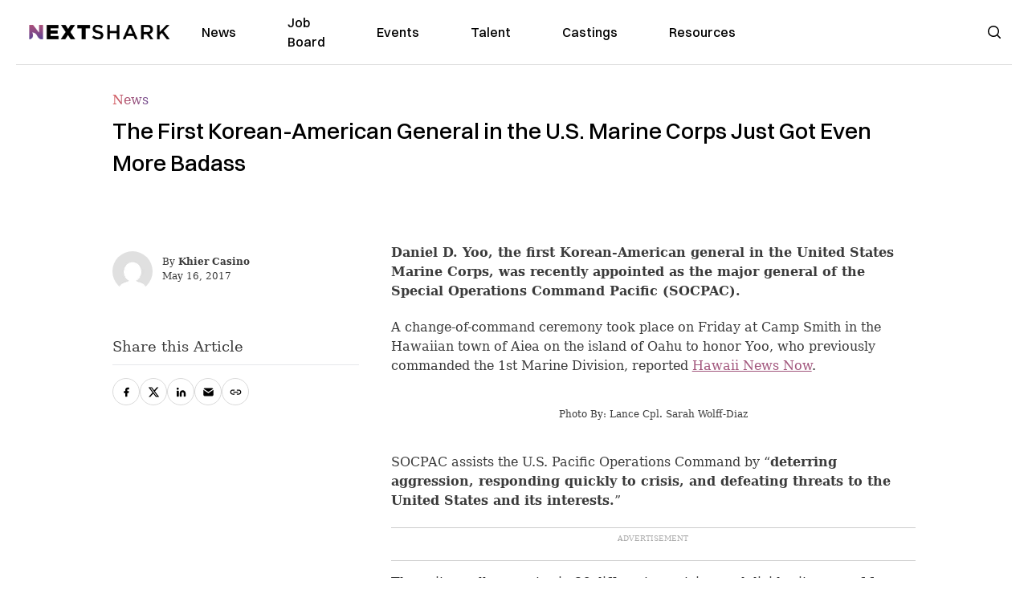

--- FILE ---
content_type: text/html; charset=utf-8
request_url: https://nextshark.com/major-general-daniel-d-yoo-first-korean-american-general-in-usmc-socpac
body_size: 12332
content:
<!DOCTYPE html><html lang="en"><head><meta charSet="utf-8"/><meta name="viewport" content="width=device-width"/><meta name="msvalidate.01" content="3BE6CD44E7505CE29A57BE466E072B73" class="jsx-1789215954"/><meta name="google-site-verification" content="UA-42416856-1" class="jsx-1789215954"/><link rel="preconnect" href="https://a.pub.network/"/><link rel="preconnect" href="https://b.pub.network/"/><link rel="preconnect" href="https://c.pub.network/"/><link rel="preconnect" href="https://d.pub.network/"/><link rel="preconnect" href="https://c.amazon-adsystem.com"/><link rel="preconnect" href="https://s.amazon-adsystem.com"/><link rel="preconnect" href="https://btloader.com/"/><link rel="preconnect" href="https://api.btloader.com/"/><link rel="preconnect" href="https://confiant-integrations.global.ssl.fastly.net"/><title>The First Korean-American General in the U.S. Marine Corps Just Got Even More Badass</title><link rel="canonical" href="https://nextshark.com/major-general-daniel-d-yoo-first-korean-american-general-in-usmc-socpac"/><meta property="og:locale" content="en_US"/><meta property="og:type" content="article"/><meta property="og:title" content="The First Korean-American General in the U.S. Marine Corps Just Got Even More Badass"/><meta property="og:description" content="Daniel D. Yoo, the first Korean-American general in the United States Marine Corps, was recently appointed as the major general of the Special Operations Command Pacific (SOCPAC). A change-of-command ceremony took place on Friday at Camp Smith in the Hawaiian town of Aiea on the island of Oahu to honor Yoo, who previously commanded the 1st Marine Division, reported Hawaii News Now."/><meta property="og:url" content="https://nextshark.com/major-general-daniel-d-yoo-first-korean-american-general-in-usmc-socpac/"/><meta property="og:site_name" content="NextShark"/><meta property="article:publisher" content="http://www.facebook.com/nextshark"/><meta property="article:published_time" content="2017-05-17T00:35:24+00:00"/><meta property="article:modified_time" content="2021-12-19T23:51:29+00:00"/><meta name="author" content="Khier Casino"/><meta name="twitter:card" content="summary_large_image"/><meta name="twitter:creator" content="@KhierRoyale"/><meta name="twitter:site" content="@nextshark"/><meta name="twitter:label1" content="Written by"/><meta name="twitter:data1" content="Khier Casino"/><meta name="twitter:label2" content="Est. reading time"/><meta name="twitter:data2" content="1 minute"/><script type="application/ld+json" class="yoast-schema-graph">{"@context":"https://schema.org","@graph":[{"@type":"Article","@id":"https://nextshark.com/major-general-daniel-d-yoo-first-korean-american-general-in-usmc-socpac/#article","isPartOf":{"@id":"https://nextshark.com/major-general-daniel-d-yoo-first-korean-american-general-in-usmc-socpac"},"author":[{"@id":"https://nextshark.com/#/schema/person/6840cb0813b8c5ee2c10d643a8710db7"}],"headline":"The First Korean-American General in the U.S. Marine Corps Just Got Even More Badass","datePublished":"2017-05-17T00:35:24+00:00","dateModified":"2021-12-19T23:51:29+00:00","mainEntityOfPage":{"@id":"https://nextshark.com/major-general-daniel-d-yoo-first-korean-american-general-in-usmc-socpac"},"wordCount":252,"publisher":{"@id":"https://nextshark.com/#organization"},"image":{"@id":"https://nextshark.com/major-general-daniel-d-yoo-first-korean-american-general-in-usmc-socpac/#primaryimage"},"thumbnailUrl":"","keywords":["hawaii","korean american","marine corps","military"],"articleSection":["News"],"inLanguage":"en-US","copyrightYear":"2017","copyrightHolder":{"@id":"https://nextshark.com/#organization"}},{"@type":"WebPage","@id":"https://nextshark.com/major-general-daniel-d-yoo-first-korean-american-general-in-usmc-socpac","url":"https://nextshark.com/major-general-daniel-d-yoo-first-korean-american-general-in-usmc-socpac/","name":"The First Korean-American General in the U.S. Marine Corps Just Got Even More Badass","isPartOf":{"@id":"https://nextshark.com/#website"},"primaryImageOfPage":{"@id":"https://nextshark.com/major-general-daniel-d-yoo-first-korean-american-general-in-usmc-socpac/#primaryimage"},"image":{"@id":"https://nextshark.com/major-general-daniel-d-yoo-first-korean-american-general-in-usmc-socpac/#primaryimage"},"thumbnailUrl":"","datePublished":"2017-05-17T00:35:24+00:00","dateModified":"2021-12-19T23:51:29+00:00","breadcrumb":{"@id":"https://nextshark.com/major-general-daniel-d-yoo-first-korean-american-general-in-usmc-socpac/#breadcrumb"},"inLanguage":"en-US","potentialAction":[{"@type":"ReadAction","target":["https://nextshark.com/major-general-daniel-d-yoo-first-korean-american-general-in-usmc-socpac/"]}]},{"@type":"ImageObject","inLanguage":"en-US","@id":"https://nextshark.com/major-general-daniel-d-yoo-first-korean-american-general-in-usmc-socpac/#primaryimage","url":"","contentUrl":"","width":"800","height":"425"},{"@type":"BreadcrumbList","@id":"https://nextshark.com/major-general-daniel-d-yoo-first-korean-american-general-in-usmc-socpac/#breadcrumb","itemListElement":[{"@type":"ListItem","position":1,"name":"Home","item":"https://nextshark.com/"},{"@type":"ListItem","position":2,"name":"News","item":"https://nextshark.com/news"},{"@type":"ListItem","position":3,"name":"The First Korean-American General in the U.S. Marine Corps Just Got Even More Badass"}]},{"@type":"WebSite","@id":"https://nextshark.com/#website","url":"https://nextshark.com/","name":"NextShark","description":"Asian American News and Asian News","publisher":{"@id":"https://nextshark.com/#organization"},"potentialAction":[{"@type":"SearchAction","target":{"@type":"EntryPoint","urlTemplate":"https://nextshark.com/?s={search_term_string}"},"query-input":{"@type":"PropertyValueSpecification","valueRequired":true,"valueName":"search_term_string"}}],"inLanguage":"en-US"},{"@type":"Organization","@id":"https://nextshark.com/#organization","name":"NextShark","url":"https://nextshark.com/","logo":{"@type":"ImageObject","inLanguage":"en-US","@id":"https://nextshark.com/#/schema/logo/image/","url":"https://data.nextshark.com/wp-content/uploads/2014/08/NextShark_master_logo.png","contentUrl":"https://data.nextshark.com/wp-content/uploads/2014/08/NextShark_master_logo.png","width":525,"height":619,"caption":"NextShark"},"image":{"@id":"https://nextshark.com/#/schema/logo/image/"},"sameAs":["http://www.facebook.com/nextshark","https://x.com/nextshark","http://instagram.com/nextshark"]},{"@type":"Person","@id":"https://nextshark.com/#/schema/person/6840cb0813b8c5ee2c10d643a8710db7","name":"Khier Casino","image":{"@type":"ImageObject","inLanguage":"en-US","@id":"https://nextshark.com/#/schema/person/image/1c40ef1af420c017e49a04a7eaea5a2a","url":"https://data.nextshark.com/wp-content/litespeed/avatar/f7fb80e351a7c6fabf48da2feae7b272.jpg?ver=1769498993","contentUrl":"https://data.nextshark.com/wp-content/litespeed/avatar/f7fb80e351a7c6fabf48da2feae7b272.jpg?ver=1769498993","caption":"Khier Casino"},"sameAs":["https://x.com/KhierRoyale"],"url":"https://nextshark.com/author/khiercasino"}]}</script><meta name="next-head-count" content="33"/><script type="text/partytown">
                (function(c,l,a,r,i,t,y){
                    c[a]=c[a]||function(){(c[a].q=c[a].q||[]).push(arguments)};
                    t=l.createElement(r);t.async=1;t.src="https://www.clarity.ms/tag/"+i;
                    y=l.getElementsByTagName(r)[0];y.parentNode.insertBefore(t,y);
                })(window, document, "clarity", "script", "hjysgmp5fb");
              </script><link href="https://fonts.cdnfonts.com/css/switzer" rel="stylesheet"/><link rel="preload" href="/_next/static/media/7108afb8b1381ad1-s.p.woff2" as="font" type="font/woff2" crossorigin="anonymous" data-next-font="size-adjust"/><link rel="preload" href="/_next/static/media/9e82d62334b205f4-s.p.woff2" as="font" type="font/woff2" crossorigin="anonymous" data-next-font="size-adjust"/><link rel="preload" href="/_next/static/media/4c285fdca692ea22-s.p.woff2" as="font" type="font/woff2" crossorigin="anonymous" data-next-font="size-adjust"/><link rel="preload" href="/_next/static/media/eafabf029ad39a43-s.p.woff2" as="font" type="font/woff2" crossorigin="anonymous" data-next-font="size-adjust"/><link rel="preload" href="/_next/static/media/8888a3826f4a3af4-s.p.woff2" as="font" type="font/woff2" crossorigin="anonymous" data-next-font="size-adjust"/><link rel="preload" href="/_next/static/media/0484562807a97172-s.p.woff2" as="font" type="font/woff2" crossorigin="anonymous" data-next-font="size-adjust"/><link rel="preload" href="/_next/static/media/b957ea75a84b6ea7-s.p.woff2" as="font" type="font/woff2" crossorigin="anonymous" data-next-font="size-adjust"/><link rel="preload" href="/_next/static/media/7db6c35d839a711c-s.p.woff2" as="font" type="font/woff2" crossorigin="anonymous" data-next-font="size-adjust"/><link rel="preload" href="/_next/static/media/6245472ced48d3be-s.p.woff2" as="font" type="font/woff2" crossorigin="anonymous" data-next-font="size-adjust"/><link rel="preload" href="/_next/static/media/b27868729ad8c262-s.p.woff2" as="font" type="font/woff2" crossorigin="anonymous" data-next-font="size-adjust"/><link rel="preload" href="/_next/static/media/7e6a2e30184bb114-s.p.woff2" as="font" type="font/woff2" crossorigin="anonymous" data-next-font="size-adjust"/><link rel="preload" href="/_next/static/css/4d1118f4e30231e5.css" as="style"/><link rel="stylesheet" href="/_next/static/css/4d1118f4e30231e5.css" data-n-g=""/><noscript data-n-css=""></noscript><script defer="" nomodule="" src="/_next/static/chunks/polyfills-c67a75d1b6f99dc8.js"></script><script data-partytown-config="">
            partytown = {
              lib: "/_next/static/~partytown/"
            };
          </script><script data-partytown="">!(function(w,p,f,c){c=w[p]=w[p]||{};c[f]=(c[f]||[])})(window,'partytown','forward');/* Partytown 0.7.6 - MIT builder.io */
!function(t,e,n,i,r,o,a,d,s,c,p,l){function u(){l||(l=1,"/"==(a=(o.lib||"/~partytown/")+(o.debug?"debug/":""))[0]&&(s=e.querySelectorAll('script[type="text/partytown"]'),i!=t?i.dispatchEvent(new CustomEvent("pt1",{detail:t})):(d=setTimeout(f,1e4),e.addEventListener("pt0",w),r?h(1):n.serviceWorker?n.serviceWorker.register(a+(o.swPath||"partytown-sw.js"),{scope:a}).then((function(t){t.active?h():t.installing&&t.installing.addEventListener("statechange",(function(t){"activated"==t.target.state&&h()}))}),console.error):f())))}function h(t){c=e.createElement(t?"script":"iframe"),t||(c.setAttribute("style","display:block;width:0;height:0;border:0;visibility:hidden"),c.setAttribute("aria-hidden",!0)),c.src=a+"partytown-"+(t?"atomics.js?v=0.7.6":"sandbox-sw.html?"+Date.now()),e.body.appendChild(c)}function f(n,r){for(w(),i==t&&(o.forward||[]).map((function(e){delete t[e.split(".")[0]]})),n=0;n<s.length;n++)(r=e.createElement("script")).innerHTML=s[n].innerHTML,e.head.appendChild(r);c&&c.parentNode.removeChild(c)}function w(){clearTimeout(d)}o=t.partytown||{},i==t&&(o.forward||[]).map((function(e){p=t,e.split(".").map((function(e,n,i){p=p[i[n]]=n+1<i.length?"push"==i[n+1]?[]:p[i[n]]||{}:function(){(t._ptf=t._ptf||[]).push(i,arguments)}}))})),"complete"==e.readyState?u():(t.addEventListener("DOMContentLoaded",u),t.addEventListener("load",u))}(window,document,navigator,top,window.crossOriginIsolated);</script><script src="/js/quantcast.js" id="quantcast-consent" type="text/partytown" data-nscript="worker"></script><script src="/js/meta.js" id="meta-pixel" type="text/partytown" data-nscript="worker"></script><script src="https://www.googletagmanager.com/gtag/js?id=UA-42416856-1" id="google-tag-manager" type="text/partytown" data-nscript="worker"></script><script src="/js/gtag.js" id="gtag" type="text/partytown" data-nscript="worker"></script><script src="/js/trinityplayer.js" id="trinityplayer" type="text/partytown" data-nscript="worker"></script><script src="/_next/static/chunks/webpack-3c1695d98c928cf9.js" defer=""></script><script src="/_next/static/chunks/framework-fee8a7e75612eda8.js" defer=""></script><script src="/_next/static/chunks/main-e7b4337012efd173.js" defer=""></script><script src="/_next/static/chunks/pages/_app-c0b0c5f09df92712.js" defer=""></script><script src="/_next/static/chunks/1664-7246e58924eb0118.js" defer=""></script><script src="/_next/static/chunks/5675-31dd948da88eab78.js" defer=""></script><script src="/_next/static/chunks/3965-1c5ef1af0465649b.js" defer=""></script><script src="/_next/static/chunks/8159-423f613ae9983506.js" defer=""></script><script src="/_next/static/chunks/1460-d04d4ecb98a43e4f.js" defer=""></script><script src="/_next/static/chunks/4920-bdc0f74b6be4ce6c.js" defer=""></script><script src="/_next/static/chunks/5935-0cdbb649965324a8.js" defer=""></script><script src="/_next/static/chunks/8525-c0dbf894eb6fbdc0.js" defer=""></script><script src="/_next/static/chunks/1852-28394e823b258057.js" defer=""></script><script src="/_next/static/chunks/9803-5f42d617dba25474.js" defer=""></script><script src="/_next/static/chunks/5334-682f167465c11757.js" defer=""></script><script src="/_next/static/chunks/9860-3eeec5bf7e8405b2.js" defer=""></script><script src="/_next/static/chunks/6167-c49c6563743bb12b.js" defer=""></script><script src="/_next/static/chunks/9850-36362b4b847eee02.js" defer=""></script><script src="/_next/static/chunks/pages/%5B...uri%5D-096b799c0d582c87.js" defer=""></script><script src="/_next/static/l05lJ48FHlMvRCTUMbE8j/_buildManifest.js" defer=""></script><script src="/_next/static/l05lJ48FHlMvRCTUMbE8j/_ssgManifest.js" defer=""></script><style id="__jsx-1789215954">:root{--font-poppins:'__Poppins_2dbf9b', '__Poppins_Fallback_2dbf9b';--font-dmsans:'__DM_Sans_99eb74', '__DM_Sans_Fallback_99eb74';--font-switzer:'Switzer', sans-serif}</style></head><body><div id="__next"><script>!function(){try{var d=document.documentElement,c=d.classList;c.remove('light','dark');var e=localStorage.getItem('theme');if('system'===e||(!e&&true)){var t='(prefers-color-scheme: dark)',m=window.matchMedia(t);if(m.media!==t||m.matches){d.style.colorScheme = 'dark';c.add('dark')}else{d.style.colorScheme = 'light';c.add('light')}}else if(e){c.add(e|| '')}if(e==='light'||e==='dark')d.style.colorScheme=e}catch(e){}}()</script><noscript><div class="hidden"><img src="//pixel.quantserve.com/pixel/p-T_nHPwjEM4AMW.gif" border="0" height="1" width="1" alt="Quantcast"/><img height="1" width="1" src="https://www.facebook.com/tr?id=192482117963803&amp;ev=PageView&amp;noscript=1"/></div></noscript><div class="/80 sticky top-0 z-50  bg-white/80 backdrop-blur-[5px] backdrop-filter  sc:px-5" data-headlessui-state=""><div class="_max-w-full mx-auto flex items-center justify-center border-b-[1px] border-[#DDDDDD]  "><div class="_flex-none _justify-between flex w-full max-w-7xl items-center px-4 py-4 lg:space-x-10 2xl:max-w-screen-2xl"><div class="_justify-start order-first flex min-h-[18px] w-full md:min-h-[24px] lg:w-[300px] "><span class="sr-only">NextShark</span><a href="/"><img alt="NextShark.com" loading="lazy" width="225" height="24" decoding="async" data-nimg="1" class="h-[18px] w-[171px] md:h-[24px] md:w-[225px]" style="color:transparent" srcSet="/logo.svg?width=256&amp;auto_optimize=medium&amp;quality=85 1x, /logo.svg?width=640&amp;auto_optimize=medium&amp;quality=85 2x" src="/logo.svg?width=640&amp;auto_optimize=medium&amp;quality=85"/></a></div><div class="order-last -my-2 -mr-2 lg:hidden"><button class="_items-center _justify-center inline-flex rounded-md  p-2 text-gray-400 hover:bg-gray-100 hover:text-gray-500 focus:outline-none " type="button" aria-expanded="false" data-headlessui-state=""><span class="sr-only">Open menu</span><svg xmlns="http://www.w3.org/2000/svg" fill="none" viewBox="0 0 24 24" stroke-width="1.5" stroke="currentColor" aria-hidden="true" data-slot="icon" class="h-6 w-6 text-black"><path stroke-linecap="round" stroke-linejoin="round" d="M3.75 6.75h16.5M3.75 12h16.5m-16.5 5.25h16.5"></path></svg></button></div><div class="flex w-full items-center justify-center xl:pr-[160px]"><div class="w-auto"><nav class="hidden flex-1 items-center space-x-16 lg:flex"><a aria-label="link to News" class="text-base font-medium text-black hover:text-gray-900 lg:text-base" href="/">News</a><a aria-label="link to Job Board" class="text-base font-medium text-black hover:text-gray-900 lg:text-base" href="/community/jobs">Job Board</a><a aria-label="link to Events" class="text-base font-medium text-black hover:text-gray-900 lg:text-base" href="/community/events">Events</a><a aria-label="link to Talent" class="text-base font-medium text-black hover:text-gray-900 lg:text-base" href="/community/talent">Talent</a><a aria-label="link to Castings" class="text-base font-medium text-black hover:text-gray-900 lg:text-base" href="/community/castings">Castings</a><a aria-label="link to Resources" class="text-base font-medium text-black hover:text-gray-900 lg:text-base" href="/resources">Resources</a></nav><div hidden="" style="position:fixed;top:1px;left:1px;width:1px;height:0;padding:0;margin:-1px;overflow:hidden;clip:rect(0, 0, 0, 0);white-space:nowrap;border-width:0;display:none"></div></div></div><div class="_space-x-4 justsify-end  flex items-center px-2 pr-5 lg:ml-6 lg:w-[200px]"><div class="mr-2 flex h-[40px] w-full items-center justify-end "><div class="flex w-full justify-end pr-5 md:pr-0"><div></div></div></div></div></div></div></div><div hidden="" style="position:fixed;top:1px;left:1px;width:1px;height:0;padding:0;margin:-1px;overflow:hidden;clip:rect(0, 0, 0, 0);white-space:nowrap;border-width:0;display:none"></div><div class="mb-10 flex justify-center md:container s:!p-0"><div class="s:!m-0 lg:w-[1000px] lg:pt-8"><div class="w-full"><div class="article-content grid auto-rows-auto grid-cols-3 gap-x-10"><div class="col-span-3 mx-5 mb-3 hidden h-[30px] md:block lg:mx-0 lg:mb-0"><div class="mb-0 lg:mb-3 lg:mt-0"><span class="category-gradient text-[12px] text-base"></span></div></div><div class="col-span-3 row-start-2 mx-5 lg:row-start-auto lg:mx-0 lg:mb-4 "><h1 class="font-dmsans font-medium text-black s:mb-[20px] s:mt-[20px] md:text-[28px] text-4xl">The First Korean-American General in the U.S. Marine Corps Just Got Even More Badass</h1></div><div class="col-span-3 row-start-3 mb-3 lg:row-start-auto lg:mb-0"><figure class="relative mb-[18px] w-full md:mb-[25px] md:mt-[10px]"></figure><div class="my-8 w-full items-center justify-center lg:flex"></div></div><div class="col-span-3 col-start-1 row-start-1 mx-5  block md:mx-0 md:mb-0 lg:col-span-1 lg:row-start-4 lg:mb-3"><div class="mb-[5px] mt-[20px] flex flex-wrap items-center justify-between text-sm md:mb-[23px] md:mt-[10px] md:text-base"><div class="flex items-center gap-x-2"><div class="flex gap-3"><div class="flex items-center space-x-3 "><a href="/author/khiercasino"><img alt="Khier Casino" loading="lazy" width="50" height="50" decoding="async" data-nimg="1" class="rounded-full" style="color:transparent" srcSet="https://nextshark.b-cdn.net/wp-content/litespeed/avatar/f7fb80e351a7c6fabf48da2feae7b272.jpg?ver=1769498993?width=64&amp;auto_optimize=medium&amp;quality=85 1x, https://nextshark.b-cdn.net/wp-content/litespeed/avatar/f7fb80e351a7c6fabf48da2feae7b272.jpg?ver=1769498993?width=128&amp;auto_optimize=medium&amp;quality=85 2x" src="https://nextshark.b-cdn.net/wp-content/litespeed/avatar/f7fb80e351a7c6fabf48da2feae7b272.jpg?ver=1769498993?width=128&amp;auto_optimize=medium&amp;quality=85"/></a><div class="block text-left text-[12px]"><div class="leading-none">By<!-- --> <span class="font-bold"><a href="/author/khiercasino">Khier Casino</a></span></div><div></div></div></div></div></div></div></div><div class="col-span-3 mx-5 block lg:col-span-1 lg:col-start-1 lg:row-start-6 lg:mx-0"><div class="trinityAudioPlaceholder"></div><div class="my-8 w-full items-center justify-center lg:flex lg:flex-col"><div><div class="mx-auto flex flex-col justify-center text-center" id="nextshark_com_hp_right_rail_4"></div></div></div></div><div class="col-span-3 mx-5 text-base leading-[24px] lg:col-span-2  lg:row-span-5 lg:mx-0"><div class="s:pt-[15px] lg:mb-[21px]"><strong><span class="s1">Daniel D. Yoo, the first Korean-American general in the United States Marine Corps, was recently appointed as the major general of the Special Operations Command Pacific (SOCPAC).</span></strong></div>
<div class="s:pt-[15px] lg:mb-[21px]"><span class="s1">A change-of-command ceremony took place on Friday at Camp Smith in the Hawaiian town of Aiea on the island of Oahu to honor Yoo, who previously commanded the 1st Marine Division, reported <a href="http://www.hawaiinewsnow.com/story/35418388/usmcs-first-korean-american-general-takes-over-pacific-socom-post" target="_blank" rel="noopener noreferrer" class="text-[#A1557C] underline">Hawaii News Now</a>.</span></div>
<figure id="attachment_91637" aria-describedby="caption-attachment-91637" class="mx-auto mb-[45px] mt-[20px] w-full md:my-[40px]"><img alt="" loading="lazy" width="800" height="533" decoding="async" data-nimg="1" class="mx-auto max-h-[500px] w-full object-contain" style="color:transparent" srcSet="http://nextshark.com/wp-content/uploads/2017/05/130308-M-LD192-011-e1494980757797.jpg?width=1024&amp;auto_optimize=medium&amp;quality=85 1x, http://nextshark.com/wp-content/uploads/2017/05/130308-M-LD192-011-e1494980757797.jpg?width=1536&amp;auto_optimize=medium&amp;quality=85 2x" src="https://nextshark.com/wp-content/uploads/2017/05/130308-M-LD192-011-e1494980757797.jpg?width=1536&amp;auto_optimize=medium&amp;quality=85" /><figcaption class="mx-auto text-center text-xs">Photo By: Lance Cpl. Sarah Wolff-Diaz</figcaption></figure>
<div class="s:pt-[15px] lg:mb-[21px]"><span class="s1">SOCPAC assists the U.S. Pacific Operations Command by “<strong>deterring aggression, responding quickly to crisis, and defeating threats to the United States and its interests.</strong>”</span></div>
<div><div class="" id="nextshark_com_incontent_banner_2"></div></div><div class="s:pt-[15px] lg:mb-[21px]"><span class="s1">The unit usually operates in 36 different countries, and divides its area of focus into four regions, including South East Asia, South Asia, Northeast Asia and Oceania, according to <a href="http://www.socom.mil/Pages/socpac.aspx" target="_blank" rel="noopener noreferrer" class="text-[#A1557C] underline">USSOCOM</a>.</span></div>
<figure id="attachment_91638" aria-describedby="caption-attachment-91638" class="mx-auto mb-[45px] mt-[20px] w-full md:my-[40px]"><img alt="" loading="lazy" width="800" height="533" decoding="async" data-nimg="1" class="mx-auto max-h-[500px] w-full object-contain" style="color:transparent" srcSet="http://nextshark.com/wp-content/uploads/2017/05/120508-M-0000S-003-e1494980761554.jpg?width=1024&amp;auto_optimize=medium&amp;quality=85 1x, http://nextshark.com/wp-content/uploads/2017/05/120508-M-0000S-003-e1494980761554.jpg?width=1536&amp;auto_optimize=medium&amp;quality=85 2x" src="https://nextshark.com/wp-content/uploads/2017/05/120508-M-0000S-003-e1494980761554.jpg?width=1536&amp;auto_optimize=medium&amp;quality=85" /><figcaption class="mx-auto text-center text-xs">Photo via Staff Sgt. Clinton Firstbrook</figcaption></figure>
<div class="s:pt-[15px] lg:mb-[21px]"><span class="s1">Yoo, who became the first Korean-American general in 2011, most recently commanded the 4th Marine Regiment, the 3rd Marine Division, and Camp Schwab in Okinawa, Japan, reported <a href="http://www.koreatimes.co.kr/www/world/2017/05/684_229445.html" target="_blank" rel="noopener noreferrer" class="text-[#A1557C] underline">the Korea Times</a>.</span></div>
<div><div class="" id="nextshark_com_incontent_banner_3"></div></div><div class="s:pt-[15px] lg:mb-[21px]"><span class="s1">In July 2016, the major general was awarded the Bronze Star Medal for outstanding performance serving as commander of a U.S. unit in Afghanistan from July 2009 and April 2010.</span></div>
<figure id="attachment_91636" aria-describedby="caption-attachment-91636" class="mx-auto mb-[45px] mt-[20px] w-full md:my-[40px]"><img alt="" loading="lazy" width="800" height="533" decoding="async" data-nimg="1" class="mx-auto max-h-[500px] w-full object-contain" style="color:transparent" srcSet="http://nextshark.com/wp-content/uploads/2017/05/130423-M-VH750-010-e1494980738278.jpg?width=1024&amp;auto_optimize=medium&amp;quality=85 1x, http://nextshark.com/wp-content/uploads/2017/05/130423-M-VH750-010-e1494980738278.jpg?width=1536&amp;auto_optimize=medium&amp;quality=85 2x" src="https://nextshark.com/wp-content/uploads/2017/05/130423-M-VH750-010-e1494980738278.jpg?width=1536&amp;auto_optimize=medium&amp;quality=85" /><figcaption class="mx-auto text-center text-xs">Photo via Cpl. Walter D. Marino II</figcaption></figure>
<div class="s:pt-[15px] lg:mb-[21px]"><span class="s1">He graduated from Arizona State University in 1984 and then attended the Naval War College in Newport, Rhode Island to earn his master’s degree.</span></div>
<div><div class="" id="nextshark_com_incontent_banner_4"></div></div><div id="comment_section" class="hidden lg:block"><div><div class="mb-4 border-b pb-2 text-lg">Share this Article</div><div class="flex gap-2"><div><button aria-label="facebook" class="react-share__ShareButton" style="background-color:transparent;border:none;padding:0;font:inherit;color:inherit;cursor:pointer"><img alt="Love" loading="lazy" width="34" height="34" decoding="async" data-nimg="1" style="color:transparent" srcSet="/SVG/socials/fb.svg?width=48&amp;auto_optimize=medium&amp;quality=85 1x, /SVG/socials/fb.svg?width=96&amp;auto_optimize=medium&amp;quality=85 2x" src="/SVG/socials/fb.svg?width=96&amp;auto_optimize=medium&amp;quality=85"/></button></div><div><button aria-label="twitter" class="react-share__ShareButton" style="background-color:transparent;border:none;padding:0;font:inherit;color:inherit;cursor:pointer"><img alt="Facebook" loading="lazy" width="34" height="34" decoding="async" data-nimg="1" style="color:transparent" srcSet="/SVG/socials/twitter.svg?width=48&amp;auto_optimize=medium&amp;quality=85 1x, /SVG/socials/twitter.svg?width=96&amp;auto_optimize=medium&amp;quality=85 2x" src="/SVG/socials/twitter.svg?width=96&amp;auto_optimize=medium&amp;quality=85"/></button></div><div><button aria-label="linkedin" class="react-share__ShareButton" style="background-color:transparent;border:none;padding:0;font:inherit;color:inherit;cursor:pointer"><img alt="Linkedin" loading="lazy" width="34" height="34" decoding="async" data-nimg="1" style="color:transparent" srcSet="/SVG/socials/linkedin.svg?width=48&amp;auto_optimize=medium&amp;quality=85 1x, /SVG/socials/linkedin.svg?width=96&amp;auto_optimize=medium&amp;quality=85 2x" src="/SVG/socials/linkedin.svg?width=96&amp;auto_optimize=medium&amp;quality=85"/></button></div><div><button aria-label="email" class="react-share__ShareButton" style="background-color:transparent;border:none;padding:0;font:inherit;color:inherit;cursor:pointer"><img alt="Mail" loading="lazy" width="34" height="34" decoding="async" data-nimg="1" style="color:transparent" srcSet="/SVG/socials/mail.svg?width=48&amp;auto_optimize=medium&amp;quality=85 1x, /SVG/socials/mail.svg?width=96&amp;auto_optimize=medium&amp;quality=85 2x" src="/SVG/socials/mail.svg?width=96&amp;auto_optimize=medium&amp;quality=85"/></button></div><div><div class="cursor-pointer"><button aria-label="twitter" class="react-share__ShareButton" style="background-color:transparent;border:none;padding:0;font:inherit;color:inherit;cursor:pointer"><img alt="Web Link" loading="lazy" width="34" height="34" decoding="async" data-nimg="1" style="color:transparent" srcSet="/SVG/socials/link.svg?width=48&amp;auto_optimize=medium&amp;quality=85 1x, /SVG/socials/link.svg?width=96&amp;auto_optimize=medium&amp;quality=85 2x" src="/SVG/socials/link.svg?width=96&amp;auto_optimize=medium&amp;quality=85"/></button></div></div></div></div></div><div></div></div><div class="col-span-3 col-start-1 mx-5 my-5 lg:col-span-1 lg:row-start-5 lg:mx-0"><div><div class="mb-4 border-b pb-2 text-lg">Share this Article</div><div class="flex gap-2"><div><button aria-label="facebook" class="react-share__ShareButton" style="background-color:transparent;border:none;padding:0;font:inherit;color:inherit;cursor:pointer"><img alt="Love" loading="lazy" width="34" height="34" decoding="async" data-nimg="1" style="color:transparent" srcSet="/SVG/socials/fb.svg?width=48&amp;auto_optimize=medium&amp;quality=85 1x, /SVG/socials/fb.svg?width=96&amp;auto_optimize=medium&amp;quality=85 2x" src="/SVG/socials/fb.svg?width=96&amp;auto_optimize=medium&amp;quality=85"/></button></div><div><button aria-label="twitter" class="react-share__ShareButton" style="background-color:transparent;border:none;padding:0;font:inherit;color:inherit;cursor:pointer"><img alt="Facebook" loading="lazy" width="34" height="34" decoding="async" data-nimg="1" style="color:transparent" srcSet="/SVG/socials/twitter.svg?width=48&amp;auto_optimize=medium&amp;quality=85 1x, /SVG/socials/twitter.svg?width=96&amp;auto_optimize=medium&amp;quality=85 2x" src="/SVG/socials/twitter.svg?width=96&amp;auto_optimize=medium&amp;quality=85"/></button></div><div><button aria-label="linkedin" class="react-share__ShareButton" style="background-color:transparent;border:none;padding:0;font:inherit;color:inherit;cursor:pointer"><img alt="Linkedin" loading="lazy" width="34" height="34" decoding="async" data-nimg="1" style="color:transparent" srcSet="/SVG/socials/linkedin.svg?width=48&amp;auto_optimize=medium&amp;quality=85 1x, /SVG/socials/linkedin.svg?width=96&amp;auto_optimize=medium&amp;quality=85 2x" src="/SVG/socials/linkedin.svg?width=96&amp;auto_optimize=medium&amp;quality=85"/></button></div><div><button aria-label="email" class="react-share__ShareButton" style="background-color:transparent;border:none;padding:0;font:inherit;color:inherit;cursor:pointer"><img alt="Mail" loading="lazy" width="34" height="34" decoding="async" data-nimg="1" style="color:transparent" srcSet="/SVG/socials/mail.svg?width=48&amp;auto_optimize=medium&amp;quality=85 1x, /SVG/socials/mail.svg?width=96&amp;auto_optimize=medium&amp;quality=85 2x" src="/SVG/socials/mail.svg?width=96&amp;auto_optimize=medium&amp;quality=85"/></button></div><div><div class="cursor-pointer"><button aria-label="twitter" class="react-share__ShareButton" style="background-color:transparent;border:none;padding:0;font:inherit;color:inherit;cursor:pointer"><img alt="Web Link" loading="lazy" width="34" height="34" decoding="async" data-nimg="1" style="color:transparent" srcSet="/SVG/socials/link.svg?width=48&amp;auto_optimize=medium&amp;quality=85 1x, /SVG/socials/link.svg?width=96&amp;auto_optimize=medium&amp;quality=85 2x" src="/SVG/socials/link.svg?width=96&amp;auto_optimize=medium&amp;quality=85"/></button></div></div></div></div><div class="my-8  flex w-full items-center justify-center lg:hidden"><div><div class="mx-auto justify-center text-center" id="nextshark_com_hp_right_rail_6"></div></div></div></div><div class="article-content col-span-3 mx-5 lg:col-span-1 lg:mx-0"><div data-openweb-ad="true" data-row="1" data-column="1"></div><div class="sticky  top-24 my-8 hidden w-full items-center justify-center lg:flex lg:flex-col"><div><div class="text-red mx-auto flex flex-col justify-center text-center" id="nextshark_com_art_right_rail_3"></div></div></div></div></div></div></div></div><div class="flex justify-center bg-[#FAFAFA] px-5 py-10 lg:px-0"><div class="lg:w-[1000px]"><div class="grid auto-rows-auto grid-cols-3 gap-x-10 gap-y-5 lg:gap-y-0"><div class="col-span-3 lg:col-span-2"></div><div class="col-span-3 lg:col-span-1"><div class="flex flex-col justify-between gap-5"><div><div class="mx-auto flex flex-col justify-center text-center" id="nextshark_com_art_right_rail_2"></div></div><div><div class="mx-auto flex flex-col justify-center text-center" id="nextshark_com_art_right_rail_3"></div></div></div></div></div></div></div><div class="flex justify-center px-5 py-10 lg:px-0"><div class="lg:w-[1000px]"></div></div><img src="https://pixel.wp.com/g.gif?v=ext&amp;j=1%3A10.9.1&amp;blog=154025067&amp;post=91610&amp;tz=-8&amp;srv=nextshark.com&amp;rand=RANDOM&amp;ref=DOCUMENT_REFERRER&amp;host=nextshark.com" width="0" height="0"/><div class="bg-[#FAFAFA] py-[30px] md:py-[55px]"><div class="px-5 lg:container sc:px-10 2xl:px-10"><div class="mb-5 flex flex-col lg:flex-row lg:space-x-5 lg:border-b"><div class="lg:w-3/12"><div class="mb-5 hidden lg:block"><a href="/"><img alt="NextShark.com" loading="lazy" width="190" height="45" decoding="async" data-nimg="1" class="h-[45px] w-[190px] sm:h-5" style="color:transparent" srcSet="/nextshark_logo_v3.svg?width=256&amp;auto_optimize=medium&amp;quality=85 1x, /nextshark_logo_v3.svg?width=384&amp;auto_optimize=medium&amp;quality=85 2x" src="/nextshark_logo_v3.svg?width=384&amp;auto_optimize=medium&amp;quality=85"/></a></div><div class="mb-5 flex flex-wrap gap-2 pr-8 text-[20px] font-medium leading-8 text-black lg:mb-0 lg:flex-col lg:gap-0 lg:text-[28px] lg:font-semibold"><div>Your leading</div><div>Asian American</div><div>news source</div></div><div class="mb-10 lg:hidden"><a class="category-gradient" href="/download/mobile">Download Our App →</a></div></div><div class="flex w-full flex-col lg:w-9/12 lg:flex-row"><div class="mb-5 flex w-full text-slategray lg:w-7/12"><div class="flex-1"><div class="flex items-center justify-between pb-5 font-semibold text-black lg:mb-5 lg:block lg:pb-0 lg:pb-0">About</div><div class="font-medium text-v2gray lg:block"><ul><li class="mb-3"><a class="hover:text-black" href="/about">About NextShark</a></li><li class="mb-3"><a class="hover:text-black" href="/support-nextshark-make-a-contribution">Donate</a></li><li class="mb-3"><a class="hover:text-black" href="/contact">Contact</a></li><li class="mb-3"><a class="hover:text-black" href="/privacy">Privacy Policy</a></li><li class="mb-3"><a class="hover:text-black" href="/terms-and-conditions">Terms &amp; Conditions</a></li></ul></div></div><div class="flex-1"><div class="flex items-center justify-between pb-5  font-semibold text-black lg:mb-5 lg:block lg:pb-0 lg:pb-0 lg:pt-0">Follow us</div><div class="font-medium text-v2gray lg:block"><ul><li class="mb-3"><a target="_blank" rel="nofollow" class="hover:text-black" href="https://www.instagram.com/nextshark">Instagram</a></li><li class="mb-3"><a target="_blank" rel="nofollow" class="hover:text-black" href="https://x.com/NextShark">Twitter X</a></li><li class="mb-3"><a target="_blank" rel="nofollow" class="hover:text-black" href="https://www.whatsapp.com/channel/0029Vad0ylfAInPoe9bwH636">WhatsApp</a></li><li class="mb-3"><a target="_blank" rel="nofollow" class="hover:text-black" href="https://www.facebook.com/NextShark">Facebook</a></li><li class="mb-3"><a target="_blank" rel="nofollow" class="hover:text-black" href="https://www.linkedin.com/company/nextshark/">Linkedin</a></li></ul></div></div></div><div class="hidden lg:block lg:w-5/12"><div class="mb-5 hidden text-[14px] font-semibold text-[#3b3b3b] lg:block"><p>Don’t miss out on the latest news by signing up for Sharkbites.</p></div><form class="w-full text-[16px] lg:text-[12px]"><div class=""><input type="email" placeholder="Email address" aria-label="email address" class="w-full rounded-tl-lg rounded-tr-lg py-3 text-xs" style="border:1px solid #000000"/><button type="submit" aria-label="signup button" class="w-full rounded-bl-lg rounded-br-lg py-3 text-xs text-white bg-black">Subscribe Me</button></div></form><div class="mb-6 mt-3 text-xs text-[#797979]">By subscribing, you agree to our <a class="underline" href="/terms-and-conditions">Terms of Use </a>and<!-- --> <a class="underline" href="/privacy">Privacy Policy</a>.</div><div class="mb-5"><div class="mb-5 font-medium text-black">Download Our App</div><div class="flex gap-x-5"><div class="flex-1"><a target="_blank" rel="nofollow" href="https://apps.apple.com/in/app/nextshark/id1460227108"><img alt="App Store Download" loading="lazy" width="89" height="26" decoding="async" data-nimg="1" class=" w-full" style="color:transparent" srcSet="/SVG/app-store-download.svg?width=96&amp;auto_optimize=medium&amp;quality=85 1x, /SVG/app-store-download.svg?width=256&amp;auto_optimize=medium&amp;quality=85 2x" src="/SVG/app-store-download.svg?width=256&amp;auto_optimize=medium&amp;quality=85"/></a></div><div class="flex-1"><a target="_blank" rel="nofollow" href="https://play.google.com/store/apps/details?id=com.nextshark"><img alt="Google Play Download" loading="lazy" width="89" height="26" decoding="async" data-nimg="1" class=" w-full" style="color:transparent" srcSet="/SVG/google-play-download.svg?width=96&amp;auto_optimize=medium&amp;quality=85 1x, /SVG/google-play-download.svg?width=256&amp;auto_optimize=medium&amp;quality=85 2x" src="/SVG/google-play-download.svg?width=256&amp;auto_optimize=medium&amp;quality=85"/></a></div></div></div></div></div></div><div class="mb-3 block lg:hidden"><a href="/"><img alt="NextShark.com" loading="lazy" width="190" height="45" decoding="async" data-nimg="1" class="h-[45px] w-[190px] sm:h-5" style="color:transparent" srcSet="/nextshark_logo_v3.svg?width=256&amp;auto_optimize=medium&amp;quality=85 1x, /nextshark_logo_v3.svg?width=384&amp;auto_optimize=medium&amp;quality=85 2x" src="/nextshark_logo_v3.svg?width=384&amp;auto_optimize=medium&amp;quality=85"/></a></div><div class="flex flex-col justify-center gap-1 text-sm text-[#797979] lg:flex-row lg:gap-2"><div>© 2024 NextShark, Inc. All rights reserved.</div><div class="flex gap-2"><div class="hidden lg:block">|</div><div><a class="hover:text-black" href="/terms-and-conditions">Terms &amp; Conditions</a></div><div>|</div><div><a class="hover:text-black" href="/privacy">Privacy Policy</a></div><div>|</div><div><a class="hover:text-black" href="/support-nextshark-make-a-contribution">Donate</a></div></div></div></div></div><style>
#nprogress {
  pointer-events: none;
}

#nprogress .bar {
  background: #9b4e80;

  position: fixed;
  z-index: 99999;
  top: 0;
  left: 0;

  width: 100%;
  height: 4px;
}

/* Fancy blur effect */
#nprogress .peg {
  display: block;
  position: absolute;
  right: 0px;
  width: 100px;
  height: 100%;
  box-shadow: 0 0 10px #9b4e80, 0 0 5px #9b4e80;
  opacity: 1.0;

  -webkit-transform: rotate(3deg) translate(0px, -4px);
      -ms-transform: rotate(3deg) translate(0px, -4px);
          transform: rotate(3deg) translate(0px, -4px);
}

/* Remove these to get rid of the spinner */
#nprogress .spinner {
  display: block;
  position: fixed;
  z-index: 1031;
  top: 15px;
  bottom: auto;
  right: 15px;
  left: auto;
}

#nprogress .spinner-icon {
  width: 18px;
  height: 18px;
  box-sizing: border-box;

  border: solid 2px transparent;
  border-top-color: #9b4e80;
  border-left-color: #9b4e80;
  border-radius: 50%;

  -webkit-animation: nprogress-spinner 400ms linear infinite;
          animation: nprogress-spinner 400ms linear infinite;
}

.nprogress-custom-parent {
  overflow: hidden;
  position: relative;
}

.nprogress-custom-parent #nprogress .spinner,
.nprogress-custom-parent #nprogress .bar {
  position: absolute;
}

@-webkit-keyframes nprogress-spinner {
  0%   { -webkit-transform: rotate(0deg); }
  100% { -webkit-transform: rotate(360deg); }
}
@keyframes nprogress-spinner {
  0%   { transform: rotate(0deg); }
  100% { transform: rotate(360deg); }
}
</style></div><script id="__NEXT_DATA__" type="application/json">{"props":{"pageProps":{"menuItems":[{"__typename":"MenuItem","key":"cG9zdDoxMDIwMDY0Ng==","parentId":null,"title":"Community Spotlight","url":"https://nextshark.com/community","uri":"/community","connectedNode":null,"children":[]},{"__typename":"MenuItem","key":"cG9zdDoxMDIwMDY0NA==","parentId":null,"title":"Resources","url":"https://nextshark.com/resources","uri":"/resources","connectedNode":null,"children":[]},{"__typename":"MenuItem","key":"cG9zdDoxMDIwMDY4MQ==","parentId":null,"title":"Newsletter","url":"https://nextshark.com/sharkbites-newsletter","uri":"/sharkbites-newsletter","connectedNode":null,"children":[]},{"__typename":"MenuItem","key":"cG9zdDoxMDIwMDY2NQ==","parentId":null,"title":"News","url":"https://nextshark.com/news","uri":"/news","connectedNode":{"__typename":"MenuItemToMenuItemLinkableConnectionEdge","node":{"__typename":"Category","categoryId":10}},"children":[{"__typename":"MenuItem","key":"cG9zdDoxMDIwMDY2OA==","parentId":"cG9zdDoxMDIwMDY2NQ==","title":"San Francisco","url":"https://nextshark.com/news/san-francisco","uri":"/news/san-francisco","connectedNode":{"__typename":"MenuItemToMenuItemLinkableConnectionEdge","node":{"__typename":"Category","categoryId":147833}},"children":[]},{"__typename":"MenuItem","key":"cG9zdDoxMDIwMDY2OQ==","parentId":"cG9zdDoxMDIwMDY2NQ==","title":"Los Angeles","url":"https://nextshark.com/news/los-angeles","uri":"/news/los-angeles","connectedNode":{"__typename":"MenuItemToMenuItemLinkableConnectionEdge","node":{"__typename":"Category","categoryId":147834}},"children":[]},{"__typename":"MenuItem","key":"cG9zdDoxMDIwMDY2Ng==","parentId":"cG9zdDoxMDIwMDY2NQ==","title":"New York","url":"https://nextshark.com/news/new-york","uri":"/news/new-york","connectedNode":{"__typename":"MenuItemToMenuItemLinkableConnectionEdge","node":{"__typename":"Category","categoryId":147835}},"children":[]},{"__typename":"MenuItem","key":"cG9zdDoxMDIwMDY2Nw==","parentId":"cG9zdDoxMDIwMDY2NQ==","title":"Orange County","url":"https://nextshark.com/news/orange-county","uri":"/news/orange-county","connectedNode":{"__typename":"MenuItemToMenuItemLinkableConnectionEdge","node":{"__typename":"Category","categoryId":147836}},"children":[]},{"__typename":"MenuItem","key":"cG9zdDoxMDIwMDY3MQ==","parentId":"cG9zdDoxMDIwMDY2NQ==","title":"Canada","url":"https://nextshark.com/news/canada","uri":"/news/canada","connectedNode":{"__typename":"MenuItemToMenuItemLinkableConnectionEdge","node":{"__typename":"Category","categoryId":147837}},"children":[]},{"__typename":"MenuItem","key":"cG9zdDoxMDIwMDY3Mw==","parentId":"cG9zdDoxMDIwMDY2NQ==","title":"World","url":"https://nextshark.com/news/world","uri":"/news/world","connectedNode":{"__typename":"MenuItemToMenuItemLinkableConnectionEdge","node":{"__typename":"Category","categoryId":42}},"children":[]}],"posts":{"__typename":"RootQueryToPostConnection","nodes":[{"__typename":"Post","id":"cG9zdDoxMDI0MjAzNA==","date":"2026-01-30T08:54:05","title":"Asian American officials demand accountability after latest Minnesota shooting","uri":"/asian-american-officials-accountability-pretti-shooting"},{"__typename":"Post","id":"cG9zdDoxMDI0MjAwNA==","date":"2026-01-26T09:30:25","title":"St. Paul Mayor Her responds to subpoena amid immigration enforcement probe","uri":"/kaohly-her-subpoena-response"},{"__typename":"Post","id":"cG9zdDoxMDI0MTk5OA==","date":"2026-01-26T09:29:23","title":"NASA astronaut Sunita Williams retires after historic 27-year career","uri":"/nasa-astronaut-sunita-williams-retires"}]}}],"node":{"__typename":"Post","id":"cG9zdDo5MTYxMA==","databaseId":91610,"slug":"major-general-daniel-d-yoo-first-korean-american-general-in-usmc-socpac","uri":"/major-general-daniel-d-yoo-first-korean-american-general-in-usmc-socpac","title":"The First Korean-American General in the U.S. Marine Corps Just Got Even More Badass","bulletpoints":"","content":"\u003cp class=\"p1\"\u003e\u003cstrong\u003e\u003cspan class=\"s1\"\u003eDaniel D. Yoo, the first Korean-American general in the United States Marine Corps, was recently appointed as the major general of the Special Operations Command Pacific (SOCPAC).\u003c/span\u003e\u003c/strong\u003e\u003c/p\u003e\n\u003cp class=\"p1\"\u003e\u003cspan class=\"s1\"\u003eA change-of-command ceremony took place on Friday at Camp Smith in the Hawaiian town of Aiea on the island of Oahu to honor Yoo, who previously commanded the 1st Marine Division, reported \u003ca href=\"http://www.hawaiinewsnow.com/story/35418388/usmcs-first-korean-american-general-takes-over-pacific-socom-post\" target=\"_blank\" rel=\"noopener noreferrer\"\u003eHawaii News Now\u003c/a\u003e.\u003c/span\u003e\u003c/p\u003e\n\u003cfigure id=\"attachment_91637\" aria-describedby=\"caption-attachment-91637\" style=\"width: 800px\" class=\"wp-caption aligncenter\"\u003e\u003cimg loading=\"lazy\" decoding=\"async\" class=\"size-full wp-image-91637\" src=\"http://nextshark.com/wp-content/uploads/2017/05/130308-M-LD192-011-e1494980757797.jpg\" alt=\"\" width=\"800\" height=\"533\" /\u003e\u003cfigcaption id=\"caption-attachment-91637\" class=\"wp-caption-text\"\u003ePhoto By: Lance Cpl. Sarah Wolff-Diaz\u003c/figcaption\u003e\u003c/figure\u003e\n\u003cp class=\"p1\"\u003e\u003cspan class=\"s1\"\u003eSOCPAC assists the U.S. Pacific Operations Command by “\u003cstrong\u003edeterring aggression, responding quickly to crisis, and defeating threats to the United States and its interests.\u003c/strong\u003e”\u003c/span\u003e\u003c/p\u003e\n\u003cp class=\"p1\"\u003e\u003cspan class=\"s1\"\u003eThe unit usually operates in 36 different countries, and divides its area of focus into four regions, including South East Asia, South Asia, Northeast Asia and Oceania, according to \u003ca href=\"http://www.socom.mil/Pages/socpac.aspx\" target=\"_blank\" rel=\"noopener noreferrer\"\u003eUSSOCOM\u003c/a\u003e.\u003c/span\u003e\u003c/p\u003e\n\u003cfigure id=\"attachment_91638\" aria-describedby=\"caption-attachment-91638\" style=\"width: 800px\" class=\"wp-caption aligncenter\"\u003e\u003cimg loading=\"lazy\" decoding=\"async\" class=\"size-full wp-image-91638\" src=\"http://nextshark.com/wp-content/uploads/2017/05/120508-M-0000S-003-e1494980761554.jpg\" alt=\"\" width=\"800\" height=\"533\" /\u003e\u003cfigcaption id=\"caption-attachment-91638\" class=\"wp-caption-text\"\u003ePhoto via Staff Sgt. Clinton Firstbrook\u003c/figcaption\u003e\u003c/figure\u003e\n\u003cp class=\"p1\"\u003e\u003cspan class=\"s1\"\u003eYoo, who became the first Korean-American general in 2011, most recently commanded the 4th Marine Regiment, the 3rd Marine Division, and Camp Schwab in Okinawa, Japan, reported \u003ca href=\"http://www.koreatimes.co.kr/www/world/2017/05/684_229445.html\" target=\"_blank\" rel=\"noopener noreferrer\"\u003ethe Korea Times\u003c/a\u003e.\u003c/span\u003e\u003c/p\u003e\n\u003cp class=\"p1\"\u003e\u003cspan class=\"s1\"\u003eIn July 2016, the major general was awarded the Bronze Star Medal for outstanding performance serving as commander of a U.S. unit in Afghanistan from July 2009 and April 2010.\u003c/span\u003e\u003c/p\u003e\n\u003cfigure id=\"attachment_91636\" aria-describedby=\"caption-attachment-91636\" style=\"width: 800px\" class=\"wp-caption aligncenter\"\u003e\u003cimg loading=\"lazy\" decoding=\"async\" class=\"wp-image-91636 size-full\" src=\"http://nextshark.com/wp-content/uploads/2017/05/130423-M-VH750-010-e1494980738278.jpg\" alt=\"\" width=\"800\" height=\"533\" /\u003e\u003cfigcaption id=\"caption-attachment-91636\" class=\"wp-caption-text\"\u003ePhoto via Cpl. Walter D. Marino II\u003c/figcaption\u003e\u003c/figure\u003e\n\u003cp class=\"p1\"\u003e\u003cspan class=\"s1\"\u003eHe graduated from Arizona State University in 1984 and then attended the Naval War College in Newport, Rhode Island to earn his master’s degree.\u003c/span\u003e\u003c/p\u003e\n","author":{"__typename":"NodeWithAuthorToUserConnectionEdge","node":{"__typename":"User","avatar":{"__typename":"Avatar","url":"https://data.nextshark.com/wp-content/litespeed/avatar/f7fb80e351a7c6fabf48da2feae7b272.jpg?ver=1769498993"},"name":"Khier Casino","slug":"khiercasino","uri":"/author/khiercasino"}},"authors":{"__typename":"PostToAuthorsConnection","nodes":[{"__typename":"User","avatar":{"__typename":"Avatar","url":"https://data.nextshark.com/wp-content/litespeed/avatar/f7fb80e351a7c6fabf48da2feae7b272.jpg?ver=1769498993"},"name":"Khier Casino","slug":"khiercasino","uri":"/author/khiercasino","description":null}]},"date":"2017-05-16T17:35:24","excerpt":"Daniel D. Yoo, the first Korean-American general in the United States Marine Corps, was recently appointed as the major general of the Special Operations Command Pacific (SOCPAC).\nA change-of-command ceremony took place on Friday at Camp Smith in the Hawaiian town of Aiea on the island of Oahu to honor Yoo, who previously commanded the 1st Marine Division, reported Hawaii News Now.\n","featuredImage":{"__typename":"NodeWithFeaturedImageToMediaItemConnectionEdge","node":{"__typename":"MediaItem","altText":"","sourceUrl":null,"caption":"\n"}},"categories":{"__typename":"PostToCategoryConnection","nodes":[{"__typename":"Category","name":"News","uri":"/news"}]},"seo":{"__typename":"PostTypeSEO","breadcrumbs":[{"__typename":"SEOPostTypeBreadcrumbs","text":"Home","url":"https://nextshark.com/"},{"__typename":"SEOPostTypeBreadcrumbs","text":"News","url":"https://nextshark.com/news"},{"__typename":"SEOPostTypeBreadcrumbs","text":"The First Korean-American General in the U.S. Marine Corps Just Got Even More Badass","url":"https://nextshark.com/major-general-daniel-d-yoo-first-korean-american-general-in-usmc-socpac"}],"canonical":"https://data.nextshark.com/major-general-daniel-d-yoo-first-korean-american-general-in-usmc-socpac","title":"The First Korean-American General in the U.S. Marine Corps Just Got Even More Badass","metaDesc":"","fullHead":"\u003c!-- This site is optimized with the Yoast SEO Premium plugin v22.7 (Yoast SEO v25.6) - https://yoast.com/wordpress/plugins/seo/ --\u003e\n\u003ctitle\u003eThe First Korean-American General in the U.S. Marine Corps Just Got Even More Badass\u003c/title\u003e\n\u003clink rel=\"canonical\" href=\"https://data.nextshark.com/major-general-daniel-d-yoo-first-korean-american-general-in-usmc-socpac\" /\u003e\n\u003cmeta property=\"og:locale\" content=\"en_US\" /\u003e\n\u003cmeta property=\"og:type\" content=\"article\" /\u003e\n\u003cmeta property=\"og:title\" content=\"The First Korean-American General in the U.S. Marine Corps Just Got Even More Badass\" /\u003e\n\u003cmeta property=\"og:description\" content=\"Daniel D. Yoo, the first Korean-American general in the United States Marine Corps, was recently appointed as the major general of the Special Operations Command Pacific (SOCPAC). A change-of-command ceremony took place on Friday at Camp Smith in the Hawaiian town of Aiea on the island of Oahu to honor Yoo, who previously commanded the 1st Marine Division, reported Hawaii News Now.\" /\u003e\n\u003cmeta property=\"og:url\" content=\"https://data.nextshark.com/major-general-daniel-d-yoo-first-korean-american-general-in-usmc-socpac/\" /\u003e\n\u003cmeta property=\"og:site_name\" content=\"NextShark\" /\u003e\n\u003cmeta property=\"article:publisher\" content=\"http://www.facebook.com/nextshark\" /\u003e\n\u003cmeta property=\"article:published_time\" content=\"2017-05-17T00:35:24+00:00\" /\u003e\n\u003cmeta property=\"article:modified_time\" content=\"2021-12-19T23:51:29+00:00\" /\u003e\n\u003cmeta name=\"author\" content=\"Khier Casino\" /\u003e\n\u003cmeta name=\"twitter:card\" content=\"summary_large_image\" /\u003e\n\u003cmeta name=\"twitter:creator\" content=\"@KhierRoyale\" /\u003e\n\u003cmeta name=\"twitter:site\" content=\"@nextshark\" /\u003e\n\u003cmeta name=\"twitter:label1\" content=\"Written by\" /\u003e\n\t\u003cmeta name=\"twitter:data1\" content=\"Khier Casino\" /\u003e\n\t\u003cmeta name=\"twitter:label2\" content=\"Est. reading time\" /\u003e\n\t\u003cmeta name=\"twitter:data2\" content=\"1 minute\" /\u003e\n\u003cscript type=\"application/ld+json\" class=\"yoast-schema-graph\"\u003e{\"@context\":\"https://schema.org\",\"@graph\":[{\"@type\":\"Article\",\"@id\":\"https://data.nextshark.com/major-general-daniel-d-yoo-first-korean-american-general-in-usmc-socpac/#article\",\"isPartOf\":{\"@id\":\"https://nextshark.com/major-general-daniel-d-yoo-first-korean-american-general-in-usmc-socpac\"},\"author\":[{\"@id\":\"https://nextshark.com/#/schema/person/6840cb0813b8c5ee2c10d643a8710db7\"}],\"headline\":\"The First Korean-American General in the U.S. Marine Corps Just Got Even More Badass\",\"datePublished\":\"2017-05-17T00:35:24+00:00\",\"dateModified\":\"2021-12-19T23:51:29+00:00\",\"mainEntityOfPage\":{\"@id\":\"https://nextshark.com/major-general-daniel-d-yoo-first-korean-american-general-in-usmc-socpac\"},\"wordCount\":252,\"publisher\":{\"@id\":\"https://nextshark.com/#organization\"},\"image\":{\"@id\":\"https://data.nextshark.com/major-general-daniel-d-yoo-first-korean-american-general-in-usmc-socpac/#primaryimage\"},\"thumbnailUrl\":\"\",\"keywords\":[\"hawaii\",\"korean american\",\"marine corps\",\"military\"],\"articleSection\":[\"News\"],\"inLanguage\":\"en-US\",\"copyrightYear\":\"2017\",\"copyrightHolder\":{\"@id\":\"https://nextshark.com/#organization\"}},{\"@type\":\"WebPage\",\"@id\":\"https://nextshark.com/major-general-daniel-d-yoo-first-korean-american-general-in-usmc-socpac\",\"url\":\"https://data.nextshark.com/major-general-daniel-d-yoo-first-korean-american-general-in-usmc-socpac/\",\"name\":\"The First Korean-American General in the U.S. Marine Corps Just Got Even More Badass\",\"isPartOf\":{\"@id\":\"https://nextshark.com/#website\"},\"primaryImageOfPage\":{\"@id\":\"https://data.nextshark.com/major-general-daniel-d-yoo-first-korean-american-general-in-usmc-socpac/#primaryimage\"},\"image\":{\"@id\":\"https://data.nextshark.com/major-general-daniel-d-yoo-first-korean-american-general-in-usmc-socpac/#primaryimage\"},\"thumbnailUrl\":\"\",\"datePublished\":\"2017-05-17T00:35:24+00:00\",\"dateModified\":\"2021-12-19T23:51:29+00:00\",\"breadcrumb\":{\"@id\":\"https://data.nextshark.com/major-general-daniel-d-yoo-first-korean-american-general-in-usmc-socpac/#breadcrumb\"},\"inLanguage\":\"en-US\",\"potentialAction\":[{\"@type\":\"ReadAction\",\"target\":[\"https://data.nextshark.com/major-general-daniel-d-yoo-first-korean-american-general-in-usmc-socpac/\"]}]},{\"@type\":\"ImageObject\",\"inLanguage\":\"en-US\",\"@id\":\"https://data.nextshark.com/major-general-daniel-d-yoo-first-korean-american-general-in-usmc-socpac/#primaryimage\",\"url\":\"\",\"contentUrl\":\"\",\"width\":\"800\",\"height\":\"425\"},{\"@type\":\"BreadcrumbList\",\"@id\":\"https://data.nextshark.com/major-general-daniel-d-yoo-first-korean-american-general-in-usmc-socpac/#breadcrumb\",\"itemListElement\":[{\"@type\":\"ListItem\",\"position\":1,\"name\":\"Home\",\"item\":\"https://nextshark.com/\"},{\"@type\":\"ListItem\",\"position\":2,\"name\":\"News\",\"item\":\"https://nextshark.com/news\"},{\"@type\":\"ListItem\",\"position\":3,\"name\":\"The First Korean-American General in the U.S. Marine Corps Just Got Even More Badass\"}]},{\"@type\":\"WebSite\",\"@id\":\"https://nextshark.com/#website\",\"url\":\"https://nextshark.com/\",\"name\":\"NextShark\",\"description\":\"Asian American News and Asian News\",\"publisher\":{\"@id\":\"https://nextshark.com/#organization\"},\"potentialAction\":[{\"@type\":\"SearchAction\",\"target\":{\"@type\":\"EntryPoint\",\"urlTemplate\":\"https://nextshark.com/?s={search_term_string}\"},\"query-input\":{\"@type\":\"PropertyValueSpecification\",\"valueRequired\":true,\"valueName\":\"search_term_string\"}}],\"inLanguage\":\"en-US\"},{\"@type\":\"Organization\",\"@id\":\"https://nextshark.com/#organization\",\"name\":\"NextShark\",\"url\":\"https://nextshark.com/\",\"logo\":{\"@type\":\"ImageObject\",\"inLanguage\":\"en-US\",\"@id\":\"https://nextshark.com/#/schema/logo/image/\",\"url\":\"https://data.nextshark.com/wp-content/uploads/2014/08/NextShark_master_logo.png\",\"contentUrl\":\"https://data.nextshark.com/wp-content/uploads/2014/08/NextShark_master_logo.png\",\"width\":525,\"height\":619,\"caption\":\"NextShark\"},\"image\":{\"@id\":\"https://nextshark.com/#/schema/logo/image/\"},\"sameAs\":[\"http://www.facebook.com/nextshark\",\"https://x.com/nextshark\",\"http://instagram.com/nextshark\"]},{\"@type\":\"Person\",\"@id\":\"https://nextshark.com/#/schema/person/6840cb0813b8c5ee2c10d643a8710db7\",\"name\":\"Khier Casino\",\"image\":{\"@type\":\"ImageObject\",\"inLanguage\":\"en-US\",\"@id\":\"https://nextshark.com/#/schema/person/image/1c40ef1af420c017e49a04a7eaea5a2a\",\"url\":\"https://data.nextshark.com/wp-content/litespeed/avatar/f7fb80e351a7c6fabf48da2feae7b272.jpg?ver=1769498993\",\"contentUrl\":\"https://data.nextshark.com/wp-content/litespeed/avatar/f7fb80e351a7c6fabf48da2feae7b272.jpg?ver=1769498993\",\"caption\":\"Khier Casino\"},\"sameAs\":[\"https://x.com/KhierRoyale\"],\"url\":\"https://nextshark.com/author/khiercasino\"}]}\u003c/script\u003e\n\u003c!-- / Yoast SEO Premium plugin. --\u003e"},"relatedArticles":{"__typename":"Post_Relatedarticles","beforeYouRead":null,"relatedArticles":null},"publicViewSettings":{"__typename":"Post_Publicviewsettings","disableads":null}},"latestNewsletter":{"title":"NextShark Events: Mental Health Summit 5/29","date":"2025-05-21T19:05:22+00:00","uri":"sharkbites-archive/bite/4e0bdd4450-nextshark-events-mental-health-summit-529"}},"__N_SSG":true},"page":"/[...uri]","query":{"uri":["major-general-daniel-d-yoo-first-korean-american-general-in-usmc-socpac"]},"buildId":"l05lJ48FHlMvRCTUMbE8j","isFallback":false,"isExperimentalCompile":false,"gsp":true,"scriptLoader":[]}</script><script defer src="https://static.cloudflareinsights.com/beacon.min.js/vcd15cbe7772f49c399c6a5babf22c1241717689176015" integrity="sha512-ZpsOmlRQV6y907TI0dKBHq9Md29nnaEIPlkf84rnaERnq6zvWvPUqr2ft8M1aS28oN72PdrCzSjY4U6VaAw1EQ==" data-cf-beacon='{"version":"2024.11.0","token":"e0eb1ab15c6542fe9a97969968f002fe","server_timing":{"name":{"cfCacheStatus":true,"cfEdge":true,"cfExtPri":true,"cfL4":true,"cfOrigin":true,"cfSpeedBrain":true},"location_startswith":null}}' crossorigin="anonymous"></script>
<script>(function(){function c(){var b=a.contentDocument||a.contentWindow.document;if(b){var d=b.createElement('script');d.innerHTML="window.__CF$cv$params={r:'9c6cffe5df27a0ea',t:'MTc2OTkwMjI1NQ=='};var a=document.createElement('script');a.src='/cdn-cgi/challenge-platform/scripts/jsd/main.js';document.getElementsByTagName('head')[0].appendChild(a);";b.getElementsByTagName('head')[0].appendChild(d)}}if(document.body){var a=document.createElement('iframe');a.height=1;a.width=1;a.style.position='absolute';a.style.top=0;a.style.left=0;a.style.border='none';a.style.visibility='hidden';document.body.appendChild(a);if('loading'!==document.readyState)c();else if(window.addEventListener)document.addEventListener('DOMContentLoaded',c);else{var e=document.onreadystatechange||function(){};document.onreadystatechange=function(b){e(b);'loading'!==document.readyState&&(document.onreadystatechange=e,c())}}}})();</script></body></html>

--- FILE ---
content_type: text/plain;charset=UTF-8
request_url: https://c.pub.network/v2/c
body_size: -259
content:
a960ca7c-610c-4c32-8d80-2b08cfa3c429

--- FILE ---
content_type: application/javascript; charset=utf-8
request_url: https://nextshark.com/_next/static/chunks/6167-c49c6563743bb12b.js
body_size: 4998
content:
"use strict";(self.webpackChunk_N_E=self.webpackChunk_N_E||[]).push([[6167],{36321:function(e,t,l){l.d(t,{Z:function(){return FreestarAd}});var s=l(85893),r=l(91460),i=l.n(r);function FreestarAd(e){let{className:t="",placementName:l}=e,r=t.split(" ");return(0,s.jsx)(i(),{publisher:"nextshark-com",placementName:l,slotId:l,classList:r})}},20690:function(e,t,l){l.d(t,{Z:function(){return TrackingPixel}});var s=l(85893);function TrackingPixel(e){let{v:t="ext",j:l="1:10.9.1",blog:r="154025067",post:i=null,tz:n="-8",srv:a="nextshark.com",rand:d="RANDOM",ref:o="DOCUMENT_REFERRER",host:c="nextshark.com"}=e,u=new URL("https://pixel.wp.com/g.gif");for(let[e,s]of Object.entries({v:t,j:l,blog:r,post:i,tz:n,srv:a,rand:d,ref:o,host:c}))u.searchParams.append(e,s);return(0,s.jsx)("img",{src:u.href,width:0,height:0})}},35236:function(e,t,l){l.d(t,{Z:function(){return AuthorInfo}});var s=l(85893),r=l(25675),i=l.n(r),n=l(55334),a=l(1852),d=l(41664),o=l.n(d),c=l(67294);function AuthorInfo(e){let{authorImage:t,authorName:l,authorUri:r="",date:d,otherClass:u=""}=e,[x,h]=(0,c.useState)(""),m=(0,a.useMediaQuery)({query:"(max-width: 768px)"}),p=(0,a.useMediaQuery)({query:"(max-width: 600px)"});return(0,c.useEffect)(()=>{h((0,n.Sy)(new Date(d)))},[d]),(0,s.jsxs)("div",{className:"flex items-center space-x-3 ".concat(u),children:[(0,s.jsx)(o(),{href:r,children:(0,s.jsx)(i(),{src:t,alt:l,width:m?p?34:47:50,height:m?p?34:47:50,className:"rounded-full"})}),(0,s.jsxs)("div",{className:"block text-left text-[12px]",children:[(0,s.jsxs)("div",{className:"leading-none",children:["By"," ",(0,s.jsx)("span",{className:"font-bold",children:(0,s.jsx)(o(),{href:r,children:l})})]}),(0,s.jsx)("div",{children:x})]})]})}},74325:function(e,t,l){var s=l(85893);t.Z=()=>(0,s.jsx)(s.Fragment,{children:(0,s.jsx)("div",{className:"inline-block h-6 w-6 animate-spin rounded-full border-[3px] border-solid border-current border-r-transparent align-[-0.125em] motion-reduce:animate-[spin_1.5s_linear_infinite]",role:"status",children:(0,s.jsx)("span",{className:"!absolute !-m-px !h-px !w-px !overflow-hidden !whitespace-nowrap !border-0 !p-0 ![clip:rect(0,0,0,0)]",children:"Loading..."})})})},1849:function(e,t,l){l.d(t,{Z:function(){return CustomImage}});var s=l(85893),r=l(67294),i=l(25675),n=l.n(i);function CustomImage(e){let[t,l]=(0,r.useState)(!1),[i,a]=(0,r.useState)(!1),d=t?"/nextshark-thumbnail.jpg":e.src;return(0,s.jsxs)("div",{className:"relative",children:[(0,s.jsx)(n(),{...e,alt:e.alt,src:"".concat(d,"?blur=high"),style:{display:i?"none":"block",position:"absolute"},onError:e=>{t||l(!0)}}),(0,s.jsx)(n(),{...e,alt:e.alt,src:d,onError:e=>{console.log(e,"err"),t||l(!0)},onLoad:()=>{a(!0)}})]})}},41903:function(e,t,l){l.d(t,{Z:function(){return Share}});var s=l(85893),r=l(25675),i=l.n(r),n=l(16573),a=l(46616),d=l(53597),o=l(48137);function Share(e){let{text:t,url:l,quote:r=null,title:c=null,webview:u=!1}=e;return(0,s.jsxs)("div",{children:[(0,s.jsx)("div",{className:"mb-4 border-b pb-2 text-lg",children:t}),(0,s.jsxs)("div",{className:"flex gap-2",children:[(0,s.jsx)("div",{children:(0,s.jsx)(n.Z,{url:l,quote:r,children:(0,s.jsx)(i(),{src:"/SVG/socials/fb.svg",alt:"Love",width:"34",height:"34"})})}),(0,s.jsx)("div",{children:(0,s.jsx)(a.Z,{title:c,url:l,children:(0,s.jsx)(i(),{src:"/SVG/socials/twitter.svg",alt:"Facebook",width:"34",height:"34"})})}),(0,s.jsx)("div",{children:(0,s.jsx)(d.Z,{title:c,url:l,children:(0,s.jsx)(i(),{src:"/SVG/socials/linkedin.svg",alt:"Linkedin",width:"34",height:"34"})})}),(0,s.jsx)("div",{children:(0,s.jsx)(o.Z,{url:l,subject:c,children:(0,s.jsx)(i(),{src:"/SVG/socials/mail.svg",alt:"Mail",width:"34",height:"34"})})}),(0,s.jsx)("div",{children:(0,s.jsx)("div",{className:"cursor-pointer",onClick:()=>{navigator.clipboard.writeText(l),u&&alert("URL copied!")},children:(0,s.jsx)(a.Z,{title:c,children:(0,s.jsx)(i(),{src:"/SVG/socials/link.svg",alt:"Web Link",width:"34",height:"34"})})})})]})]})}},23365:function(e,t,l){l.d(t,{Z:function(){return Head1}});var s=l(85893),r=l(22006);function Head1(e){let{children:t,className:l,theme:i="light"}=e;return(0,s.jsx)("h1",{className:(0,r.cn)("font-dmsans text-[24px]  font-medium leading-tight text-black s:mb-[20px] s:mt-[20px] md:text-[28px]","dark"===i&&"text-white",l),children:t})}},68617:function(e,t,l){l.d(t,{Z:function(){return Post_ArticleContent}});var s=l(85893),r=l(38086),i=l.n(r),n=l(5152),a=l.n(n),d=l(82060),o=l.n(d),c=l(25675),u=l.n(c),x=l(41664),h=l.n(x),m=l(67294),p=l(98525),v=l(92977),g=l(36321);let b=a()(()=>l.e(6876).then(l.bind(l,36876)),{loadableGenerated:{webpack:()=>[36876]},loading:()=>(0,s.jsx)("p",{children:"Loading..."})}),f=a()(()=>l.e(9275).then(l.bind(l,19275)),{loadableGenerated:{webpack:()=>[19275]},loading:()=>(0,s.jsx)("p",{children:"Loading..."})}),w=new(i()).ProcessNodeDefinitions(m),j="https://nextshark.com";var Post_ArticleContent=e=>{let{content:t,disableAds:l=!1}=e,[r,i]=(0,m.useState)(!1),[n,a]=(0,m.useState)(null);(0,m.useEffect)(()=>{i(!1),a(null)},[t]),(0,m.useEffect)(()=>{if(.6>Math.random()){let handleScroll=()=>{let e=window.scrollY/(document.body.scrollHeight-window.innerHeight)*100;e>=45&&!r&&(i(!0),a("Newsletter"))};return window.addEventListener("scroll",handleScroll),()=>{window.removeEventListener("scroll",handleScroll)}}},[r,t]);let d=t.length?k.parseWithInstructions(t,()=>!0,N):"";if(Array.isArray(d)){let e=1;for(let t=0;t<d.length;t+=7)0===t||d.splice(t+1,0,!l&&(0,s.jsx)(FreestarInContentAd,{index:e},Math.random())),e++}return(0,s.jsxs)(s.Fragment,{children:[d,r&&("Donate"===n?(0,s.jsx)(b,{open:!0}):(0,s.jsx)(f,{open:!0}))]})};let N=[{shouldProcessNode:e=>"span"===e.name&&("font-weight: 400"===e.attribs.style||"font-weight:400"),processNode:(e,t,l)=>(e.attribs.style=null,o().createElement(e,l,e.data,t))},{shouldProcessNode:e=>"figure"==e.name,processNode:(e,t,l)=>(0,s.jsx)(Figure,{node:e,children:t},l)},{shouldProcessNode:e=>"figcaption"==e.name,processNode:(e,t,l)=>(0,s.jsx)(Figcaption,{children:t},l)},{shouldProcessNode:e=>{var t,l,s;let r=null==e?void 0:null===(t=e.attribs)||void 0===t?void 0:t.src,i=null==e?void 0:null===(l=e.attribs)||void 0===l?void 0:l.width,n=null==e?void 0:null===(s=e.attribs)||void 0===s?void 0:s.height;return"img"===e.name&&null!=r&&null!=i&&null!=n},processNode:(e,t,l)=>(0,s.jsx)(u(),{src:e.attribs.src,width:e.attribs.width,height:e.attribs.height,alt:e.attribs.alt,className:"mx-auto max-h-[500px] w-full object-contain"},l)},{shouldProcessNode:e=>"p"===e.name&&"root"===e.parent.type&&!nodeContainsYTEmbed(null==e?void 0:e.children[0]),processNode:(e,t,l)=>(0,s.jsx)(Paragraph,{lead:"root"===e.parent.type&null===e.prev,children:t},l)},{shouldProcessNode:e=>{if("blockquote"===e.name&&"twitter-tweet"===e.attribs.class){var t,l,s;let r=null===(t=e.children)||void 0===t?void 0:t[e.children.length-1],i=null==r?void 0:null===(l=r.children)||void 0===l?void 0:l[1];return!!(null==i?void 0:null===(s=i.attribs)||void 0===s?void 0:s.href)}return!1},processNode:(e,t,l)=>{var r,i;let n=null==e?void 0:null===(i=e.children[(null==e?void 0:e.children.length)-1])||void 0===i?void 0:null===(r=i.children[1].attribs)||void 0===r?void 0:r.href;return(0,s.jsx)("div",{className:"flex w-full justify-center",children:(0,s.jsx)(p.TwitterEmbed,{url:n,width:400,className:"mb-[21px]"})},l)}},{shouldProcessNode:e=>{var t;return"script"===e.name&&(null===(t=e.attribs)||void 0===t?void 0:t.src)==="https://platform.twitter.com/widgets.js"},processNode:(e,t,l)=>{}},{shouldProcessNode:e=>{var t;return"blockquote"===e.name&&(null===(t=e.attribs)||void 0===t?void 0:t.class)==="instagram-media"&&null!=e.attribs["data-instgrm-permalink"]},processNode:(e,t,l)=>(0,s.jsx)(OnMounted,{children:(0,s.jsx)(p.InstagramEmbed,{url:e.attribs["data-instgrm-permalink"],className:"mx-auto mb-[21px] max-w-[520px]"},l)},l)},{shouldProcessNode:e=>nodeContainsYTEmbed(e),processNode:(e,t,l)=>(0,s.jsx)(OnMounted,{children:(0,s.jsx)(p.YouTubeEmbed,{url:e.attribs.src,className:"mb-[21px]",width:"100%"},l)},l)},{shouldProcessNode:e=>{var t,l;return"blockquote"===e.name&&(null===(t=e.attribs)||void 0===t?void 0:t.class)==="tiktok-embed"&&(null===(l=e.attribs)||void 0===l?void 0:l.cite)!=null},processNode:(e,t,l)=>(0,s.jsx)(OnMounted,{children:(0,s.jsx)(p.TikTokEmbed,{url:e.attribs.cite})},l)},{shouldProcessNode:e=>{var t;return"script"===e.name&&(null===(t=e.attribs)||void 0===t?void 0:t.src)==="https://www.tiktok.com/embed.js"},processNode:(e,t,l)=>{}},{shouldProcessNode:e=>{let t=RegExp("https://www\\.tiktok\\.com/[@\\w]+/video/\\d+");return"text"===e.type&&t.test(e.data)},processNode:(e,t,l)=>(0,s.jsx)(OnMounted,{children:(0,s.jsx)(p.TikTokEmbed,{url:e.data})},l)},{shouldProcessNode:e=>{var t,l;return"iframe"===e.name&&(null==e?void 0:null===(t=e.attribs)||void 0===t?void 0:t.src)!=null&&(null==e?void 0:null===(l=e.attribs)||void 0===l?void 0:l.src.includes("facebook.com/plugins/"))},processNode:(e,t,l)=>(e.attribs.width="100%",o().createElement(e,l,e.data,t))},{shouldProcessNode:e=>{var t;let l=null==e?void 0:null===(t=e.attribs)||void 0===t?void 0:t.href;return"a"===e.name&&l},processNode:(e,t,l)=>((e.attribs.href.includes(j)||e.attribs.href.startsWith("/"))&&!e.attribs.href.includes("https://data.nextshark.com")&&(e.name=h(),e.attribs.href=e.attribs.href.replace(j,"")),e.attribs.class="text-[#A1557C] underline",o().createElement(e,l,e.data,t))},{shouldProcessNode:e=>"blockquote"===e.name,processNode:(e,t,l)=>(0,s.jsx)(Quote,{children:t},l)},{shouldProcessNode:e=>"ul"===e.name,processNode:(e,t,l)=>(0,s.jsx)(List,{children:t},l)},{shouldProcessNode:()=>!0,processNode:w.processDefaultNode}],k=new r.Parser,OnMounted=e=>{let{children:t}=e,l=function(){let e=(0,m.useRef)(!1),t=(0,v.Z)();return(0,m.useEffect)(()=>{!1==e.current&&(e.current=!0,t())},[t]),e.current}();return l&&t},FreestarInContentAd=e=>{let{index:t=1}=e;return(0,s.jsx)(s.Fragment,{children:(0,s.jsx)(g.Z,{placementName:"nextshark_com_incontent_banner_".concat(t)})})},Paragraph=e=>{let{lead:t,children:l,index:r}=e;if(t){var i,n;if("string"==typeof(null===(n=l[0])||void 0===n?void 0:null===(i=n.props)||void 0===i?void 0:i.children)){let e=l[0].props.children.replace(/^(\S+\s+){3}/g,"<span key='123'>$&</span>");return(0,s.jsx)("div",{className:"s:py-[15px] lg:mb-[21px]",dangerouslySetInnerHTML:{__html:e}},r)}}return(0,s.jsx)("div",{className:"s:pt-[15px] lg:mb-[21px]",children:l},r)},Quote=e=>{let{children:t}=e;return(0,s.jsx)("blockquote",{className:"_tracking-[0.03em] mx-auto mb-[60px] w-[85%] border-l-[5px] border-secondary pl-5 text-left font-dmsans text-[20px] font-medium leading-[28px] md:mt-[50px] lg:py-4",children:t})},Figure=e=>{let{node:t,children:l}=e;return(0,s.jsx)("figure",{id:t.attribs.id,"aria-describedby":t.attribs["aria-describedby"],className:"mx-auto mb-[45px] mt-[20px] w-full md:my-[40px]",children:l})},Figcaption=e=>{let{children:t}=e;return(0,s.jsx)("figcaption",{className:"mx-auto text-center text-xs",children:t})},List=e=>{let{children:t}=e;return(0,s.jsx)(Paragraph,{children:(0,s.jsx)("ul",{className:"list-outside list-disc space-y-3 pl-5 pt-0",children:t})})};function nodeContainsYTEmbed(e){var t,l;return(null==e?void 0:e.name)==="iframe"&&(null===(t=e.attribs)||void 0===t?void 0:t.src)!=null&&(null===(l=e.attribs)||void 0===l?void 0:l.src.includes("youtube.com/embed"))}},37359:function(e,t,l){var s=l(85893),r=l(41664),i=l.n(r),n=l(25675),a=l.n(n),d=l(40531),o=l(22006);t.Z=e=>{let{articles:t,webview:l=!1,theme:r="light"}=e;return(0,s.jsxs)(s.Fragment,{children:[(0,s.jsx)("div",{className:(0,o.cn)("mb-5 border-b font-medium md:text-[36px] lg:mb-10","light"===r?"":"border-[#3e3e3e]"),children:(0,s.jsx)(d.Z,{className:"text-[20px] lg:text-[28px]",children:"Discover Recent News"})}),(0,s.jsx)("div",{className:"gap-x-14 lg:flex",children:t.map((e,t)=>{var l,n,d,c,u,x;let h=null==e?void 0:null===(n=e.featuredImage)||void 0===n?void 0:null===(l=n.node)||void 0===l?void 0:l.sourceUrl,m=null==e?void 0:null===(c=e.categories)||void 0===c?void 0:null===(d=c.nodes[0])||void 0===d?void 0:d.name,p=null==e?void 0:e.title;(null==e?void 0:null===(u=e.seo)||void 0===u?void 0:u.metaDesc)||null==e||e.excerpt;let v="".concat(null==e?void 0:null===(x=e.seo)||void 0===x?void 0:x.readingTime," MIN READ"),g=null==e?void 0:e.uri;return(0,s.jsx)("div",{className:(0,o.cn)("mb-7 flex-1 border-b pb-7 lg:flex lg:border-none","light"===r?"":"border-[#3e3e3e]"),children:(0,s.jsxs)("div",{className:"flex flex-row items-center space-x-5 lg:flex-col ",children:[(0,s.jsx)("div",{className:"mb-5 w-5/12 md:w-4/12  lg:w-full",children:(0,s.jsx)(i(),{href:g,"data-index":t,"aria-label":p,className:"h-auto lg:flex",children:(0,s.jsx)(a(),{src:h+"?aspect=rectangle",alt:"",width:738,height:415,className:"w-full rounded",sizes:"(max-width: 640px) 30vw, (max-width: 768px) 30vw, (max-width: 1024px) 30vw, (max-width: 1280px) 30vw, 30vw"})})}),(0,s.jsx)("div",{className:"flex w-7/12 flex-1 md:w-8/12 lg:w-full",children:(0,s.jsxs)("div",{className:"flex w-full flex-col pr-[10px] text-left lg:w-[55%] lg:w-full lg:pr-[0px]",children:[(0,s.jsx)("div",{className:"mb-2 mt-5 lg:mt-0",children:(0,s.jsx)("span",{className:"category-gradient text-xs",children:m})}),(0,s.jsx)(i(),{href:g,"data-index":t,"aria-label":p,className:"h-auto lg:flex",children:(0,s.jsx)("h2",{className:"mb-3 text-[18px] font-medium leading-6 md:text-[18px] md:leading-7 lg:text-[20px] lg:leading-8",children:p})}),(0,s.jsxs)("div",{className:"underlin mt-auto flex items-center gap-1 text-base lowercase text-fuchsia",children:[v,(0,s.jsx)(a(),{src:"/SVG/arrow-right-icon.svg",alt:"Close",height:"22",width:"22",className:"h-[18px] w-[18px] lg:h-[22px] lg:h-[22px]"})]})]})})]})},t)})})]})}},91830:function(e,t,l){l.d(t,{Z:function(){return Post_RelatedStories}});var s=l(85893),r=l(67294),i=l(55334),n=l(74325),a=l(22006),d=l(40531),o=l(41664),c=l.n(o),u=l(25675),x=l.n(u),h=l(1849),m=l(1852),Post_RelatedStoriesArticle=e=>{let{link:t,image:l,title:r,category:i,duration:n,theme:d="light"}=e,o=(0,m.useMediaQuery)({query:"(max-width: 1224px)"});return(0,s.jsx)("div",{className:(0,a.cn)("mb-7 border-b pb-7","light"===d?"":"border-[#3e3e3e]"),children:(0,s.jsx)(c(),{href:t,"aria-label":r,className:"group lg:block",children:(0,s.jsxs)("div",{className:"flex items-center space-x-5 ",children:[(0,s.jsx)("div",{className:"w-5/12 lg:w-4/12",children:(0,s.jsx)(h.Z,{src:o?l+"?aspect=square":l+"?aspect=rectangle",alt:"",width:738,height:415,className:"w-full rounded",sizes:"(max-width: 640px) 30vw, (max-width: 768px) 30vw, (max-width: 1024px) 30vw, (max-width: 1280px) 20vw, 20vw"})}),(0,s.jsx)("div",{className:"w-7/12 lg:w-8/12  lg:pl-5",children:(0,s.jsxs)("div",{className:"w-full pr-[10px] text-left lg:w-[55%] lg:w-full lg:pr-[0px]",children:[(0,s.jsx)("div",{className:"mb-4 mt-5 lg:mt-0",children:(0,s.jsx)("span",{className:"category-gradient text-[12px]",children:i})}),(0,s.jsx)("h2",{className:"mb-3 text-[18px] font-medium leading-6 md:text-[20px] md:leading-7 lg:text-[20px] lg:leading-8",children:r}),(0,s.jsxs)("div",{className:"flex gap-1 lowercase text-fuchsia underline",children:[n,(0,s.jsx)(x(),{src:"/SVG/arrow-right-icon.svg",alt:"Close",height:"22",width:"22",className:"h-[18px] w-[18px] lg:h-[22px] lg:h-[22px]"})]})]})})]})})})},Post_RelatedStories=e=>{let{articles:t,category:l,node:o,webview:c=!1,theme:u="light"}=e,[x,h]=(0,r.useState)([]),[m,p]=(0,r.useState)(null),[v,g]=(0,r.useState)(!1),[b,f]=(0,r.useState)(!0);async function loadMore(){g(!0);let e=await (0,i.Zd)({category:l,returnRoot:!0,cursor:m});p(e.pageInfo.endCursor),f(e.pageInfo.hasNextPage),h([...x,...(0,a.u)(null==e?void 0:e.posts)]),g(!1)}return(0,s.jsxs)("div",{children:[(0,s.jsx)("div",{className:(0,a.cn)("mb-7 border-b  font-medium md:text-[36px]","light"===u?"":"border-[#3e3e3e]"),children:(0,s.jsx)(d.Z,{theme:u,className:"text-[20px] lg:text-[28px]",children:"More Like This"})}),(0,s.jsxs)("div",{children:[null==t?void 0:t.map((e,t)=>{var l,r,i,n;let a=null===(r=e.featuredImage)||void 0===r?void 0:null===(l=r.node)||void 0===l?void 0:l.sourceUrl,d=null==e?void 0:null===(n=e.categories)||void 0===n?void 0:null===(i=n.nodes[0])||void 0===i?void 0:i.name,o=e.title;e.seo.metaDesc||e.excerpt;let c="".concat(e.seo.readingTime," MIN READ"),x=e.uri;return(0,s.jsx)(Post_RelatedStoriesArticle,{link:x,title:o,image:a,category:d,duration:c,theme:u},t)}),x.length>0&&x.map((e,t)=>{let l=e.imageUrl,r=e.category,i=e.title,n="".concat(e.readingTime," MIN READ"),a=e.uri;return(0,s.jsx)(Post_RelatedStoriesArticle,{link:a,title:i,image:l,category:r,duration:n,theme:u},t)}),b&&(0,s.jsx)("div",{onClick:()=>loadMore(),className:(0,a.cn)("mt-8 block cursor-pointer rounded-lg border  py-5 text-center text-xl  hover:bg-[#000000] hover:text-white md:border-none md:bg-black md:text-white  md:hover:text-white  lg:hover:bg-[#2d2d2d]","light"===u?"bg-white text-black ":"border-[#3e3e3e] bg-[#282828] text-white"),children:v?(0,s.jsx)(n.Z,{}):"Show Me More"})]})]})}}}]);

--- FILE ---
content_type: text/plain;charset=UTF-8
request_url: https://c.pub.network/v2/c
body_size: -112
content:
9e693403-4d0a-453f-a536-36f4a0160b05